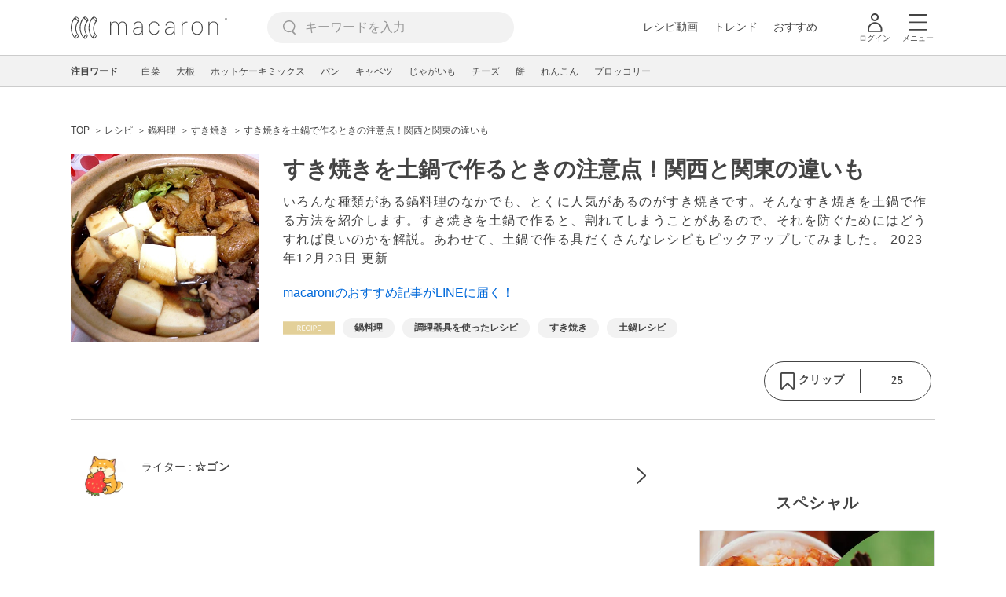

--- FILE ---
content_type: text/html; charset=UTF-8
request_url: https://macaro-ni.jp/62511
body_size: 15753
content:
<!doctype html>
<html lang="ja">
    <head prefix="og: http://ogp.me/ns# fb: http://ogp.me/ns/fb# website: http://ogp.me/ns/website#">
        <title>すき焼きを土鍋で作るときの注意点！関西と関東の違いも - macaroni</title>
        <link rel="preconnect" href="https://cdn.macaro-ni.jp">
<link rel="preconnect" href="https://pagead2.googlesyndication.com">
<link rel="preconnect" href="https://www.googletagmanager.com">
    <link rel="preconnect" href="https://googleads.g.doubleclick.net">

                <meta name="description" content="いろんな種類がある鍋料理のなかでも、とくに人気があるのがすき焼きです。そんなすき焼きを土鍋で作る方法を紹介します。すき焼きを土鍋で作ると、割れてしまうことがあるので、それを防ぐためにはどうすれば良いのかを解説。あわせて、土鍋で作る具だくさんなレシピもピックアップしてみました。">
    <meta name="thumbnail" content="https://cdn.snapdish.co/photo/511e018bdc81fa0abbe9e8a4"/>
    <link rel="canonical" href="https://macaro-ni.jp/62511">
            <link rel="alternate" href="android-app://jp.trustridge.macaroni.app/http/macaro-ni.jp/android/launch/62511"/>

    <script type="text/javascript" language="javascript">
        var vc_pid = "885181680";
    </script>

    
    
                <meta charset="utf-8">
<meta http-equiv="X-UA-Compatible" content="IE=Edge">
    <meta name="robots" content="max-image-preview:large" />
<meta name="viewport" content="width=device-width,initial-scale=1.0,minimum-scale=1.0">

<link title="macaroni [マカロニ]" href="https://macaro-ni.jp/rss/pickup.rss" rel="alternate" type="application/rss+xml">
<link rel="apple-touch-icon" href="https://cdn.macaro-ni.jp/assets/img/top/icon_round.png"/>
<link rel="icon" href="https://cdn.macaro-ni.jp/assets/img/top/favicon.ico">
        
                <link rel="preload" href="https://use.fontawesome.com/releases/v5.8.1/css/all.css" integrity="sha384-50oBUHEmvpQ+1lW4y57PTFmhCaXp0ML5d60M1M7uH2+nqUivzIebhndOJK28anvf" crossorigin="anonymous" onload="this.onload=null;this.rel='stylesheet'" as="style">
<link rel="preload" href="https://maxcdn.bootstrapcdn.com/font-awesome/4.7.0/css/font-awesome.min.css" type="text/css" onload="this.onload=null;this.rel='stylesheet'" as="style">

    <link rel="stylesheet" href="https://cdn.macaro-ni.jp/css/pc/app.css?id=8e7c500374930c8ba6df6f6bff0f2618" type="text/css" media="all" />
        
            <script type="application/ld+json">
    {"@context":"http:\/\/schema.org","@type":"WebSite","about":"macaroni [マカロニ] | 食から暮らしを豊かにするライフスタイルメディア","url":"https:\/\/macaro-ni.jp\/","potentialAction":{"@type":"SearchAction","target":"https:\/\/macaro-ni.jp\/search?q={query}","query-input":"required name=query"}}
</script>


<script type="application/ld+json">{"@context":"https:\/\/schema.org","@type":"Article","name":"すき焼きを土鍋で作るときの注意点！関西と関東の違いも","articleSection":"レシピ","contentLocation":{"@type":"Place","name":"日本"},"copyrightHolder":{"@type":"Organization","name":"株式会社トラストリッジ"},"funder":{"@type":"Organization","name":"株式会社トラストリッジ"},"inLanguage":"ja","copyrightYear":"2026","isAccessibleForFree":"true","keywords":["鍋料理","調理器具を使ったレシピ","すき焼き","土鍋レシピ"],"editor":{"@type":"Person","name":"macaroni編集部"},"author":{"@type":"Person","name":"☆ゴン","brand":"macaroni（マカロニ）","description":"飲食店経営の経験を活かした外食関連の記事、料理のレシピ紹介や豆知識の記事などを得意としています。","image":{"@type":"ImageObject","url":"https:\/\/cdn.macaro-ni.jp\/image\/user\/10\/10750\/tp2Tq8mv2rkC1XeJjefKdW55VEjnGuJur1Oq3cFt.jpg"},"worksFor":"macaroni（マカロニ）","funder":{"@type":"Organization","name":"株式会社トラストリッジ"},"contactPoint":{"@type":"ContactPoint","telephone":"03-6412-8794","email":"info@macaro-ni.jp","contactType":"総合窓口","areaServed":"JP","availableLanguage":"Japanese"},"url":"https:\/\/macaro-ni.jp\/user\/gonzoudes","sameAs":[],"hasCredential":[{"@type":"EducationalOccupationalCredential","credentialCategory":"宅地建物取引士","recognizedBy":{"@type":"Organization","name":"一般社団法人 不動産適正取引推進機構","url":"https:\/\/www.retio.or.jp\/exam\/exam_detail.html"}}]},"datePublished":"2018-08-10 16:08:53","description":"いろんな種類がある鍋料理のなかでも、とくに人気があるのがすき焼きです。そんなすき焼きを土鍋で作る方法を紹介します。すき焼きを土鍋で作ると、割れてしまうことがあるので、それを防ぐためにはどうすれば良いのかを解説。あわせて、土鍋で作る具だくさんなレシピもピックアップしてみました。","headline":"すき焼きを土鍋で作るときの注意点！関西と関東の違いも","image":{"@type":"ImageObject","url":["https:\/\/cdn.snapdish.co\/photo\/5a77c20981fb7e065e9bb7c1","https:\/\/cdn.snapdish.co\/photo\/511e018bdc81fa0abbe9e8a4","https:\/\/cdn.snapdish.co\/photo\/54802117741f8405e4033693"]},"thumbnailUrl":["https:\/\/cdn.snapdish.co\/photo\/511e018bdc81fa0abbe9e8a4?p=1x1","https:\/\/cdn.snapdish.co\/photo\/511e018bdc81fa0abbe9e8a4?p=4x3","https:\/\/cdn.snapdish.co\/photo\/511e018bdc81fa0abbe9e8a4?p=16x9"],"publisherImprint":{"@type":"Organization","name":"macaroni（マカロニ）","logo":{"@type":"ImageObject","url":"https:\/\/cdn.macaro-ni.jp\/assets\/img\/v2\/pc_logo_black_215_35.png"}},"publisher":{"@type":"Organization","name":"株式会社トラストリッジ","logo":{"@type":"ImageObject","url":"https:\/\/cdn.macaro-ni.jp\/assets\/img\/trustridge_logo.png"}},"dateModified":"2025-04-07T20:39:03.000000Z","mainEntityOfPage":"https:\/\/macaro-ni.jp\/62511"}</script>

<script type="application/ld+json">
{"@context":"https:\/\/schema.org","@type":"BreadcrumbList","itemListElement":[{"@type":"ListItem","position":1,"name":"レシピ","item":"https:\/\/macaro-ni.jp\/category\/recipe"},{"@type":"ListItem","position":2,"name":"鍋料理","item":"https:\/\/macaro-ni.jp\/tag\/recipes\/2448"},{"@type":"ListItem","position":3,"name":"すき焼き","item":"https:\/\/macaro-ni.jp\/tag\/recipes\/2454"},{"@type":"ListItem","position":4,"name":"すき焼きを土鍋で作るときの注意点！関西と関東の違いも"}]}
</script>




<script type="application/ld+json">
{"@context":"https:\/\/schema.org","@type":"Recipe","name":"すき焼きを土鍋で作るときの注意点！関西と関東の違いも","image":["https:\/\/cdn.snapdish.co\/photo\/511e018bdc81fa0abbe9e8a4","https:\/\/cdn.snapdish.co\/photo\/511e018bdc81fa0abbe9e8a4","https:\/\/cdn.snapdish.co\/photo\/511e018bdc81fa0abbe9e8a4"],"author":{"@type":"Person","name":"☆ゴン","brand":"macaroni（マカロニ）","description":"飲食店経営の経験を活かした外食関連の記事、料理のレシピ紹介や豆知識の記事などを得意としています。","image":{"@type":"ImageObject","url":"https:\/\/cdn.macaro-ni.jp\/image\/user\/10\/10750\/tp2Tq8mv2rkC1XeJjefKdW55VEjnGuJur1Oq3cFt.jpg"},"worksFor":"macaroni（マカロニ）","funder":{"@type":"Organization","name":"株式会社トラストリッジ"},"contactPoint":{"@type":"ContactPoint","telephone":"03-6412-8794","email":"info@macaro-ni.jp","contactType":"総合窓口","areaServed":"JP","availableLanguage":"Japanese"},"url":"https:\/\/macaro-ni.jp\/user\/gonzoudes","sameAs":[],"hasCredential":[{"@type":"EducationalOccupationalCredential","credentialCategory":"宅地建物取引士","recognizedBy":{"@type":"Organization","name":"一般社団法人 不動産適正取引推進機構","url":"https:\/\/www.retio.or.jp\/exam\/exam_detail.html"}}]},"datePublished":"2018-08-10T16:08:53+09:00","dateModified":"2023-12-23T13:47:28+09:00","keywords":"すき焼き, 土鍋レシピ","description":"いろんな種類がある鍋料理のなかでも、とくに人気があるのがすき焼きです。そんなすき焼きを土鍋で作る方法を紹介します。すき焼きを土鍋で作ると、割れてしまうことがあるので、それを防ぐためにはどうすれば良いのかを解説。あわせて、土鍋で作る具だくさんなレシピもピックアップしてみました。","recipeCategory":"鍋料理, 調理器具を使ったレシピ","recipeCuisine":"日本","interactionStatistic":[{"@type":"InteractionCounter","interactionType":{"@type":"LikeAction"},"userInteractionCount":25}]}
</script>

            <meta name="twitter:card" content="summary_large_image">
    <meta name="twitter:site" content="@macaroni_news">
    <meta name="twitter:title" content="すき焼きを土鍋で作るときの注意点！関西と関東の違いも - macaroni">
    <meta name="twitter:description" content="いろんな種類がある鍋料理のなかでも、とくに人気があるのがすき焼きです。そんなすき焼きを土鍋で作る方法を紹介します。すき焼きを土鍋で作ると、割れてしまうことがあるので、それを防ぐためにはどうすれば良いのかを解説。あわせて、土鍋で作る具だくさんなレシピもピックアップしてみました。">
    <meta name="twitter:image" content="https://cdn.snapdish.co/photo/511e018bdc81fa0abbe9e8a4">
    <meta property="og:locale" content="ja_JP">
    <meta property="og:title" content="すき焼きを土鍋で作るときの注意点！関西と関東の違いも - macaroni">
    <meta property="og:type" content="article">
            <meta property="og:image" content="https://cdn.snapdish.co/photo/511e018bdc81fa0abbe9e8a4">
            <meta property="og:image" content="https://cdn.snapdish.co/photo/5a77c20981fb7e065e9bb7c1">
            <meta property="og:image" content="https://cdn.snapdish.co/photo/511e018bdc81fa0abbe9e8a4">
            <meta property="og:image" content="https://cdn.snapdish.co/photo/54802117741f8405e4033693">
        <meta property="og:url" content="https://macaro-ni.jp/62511">
    <meta property="og:description" content="いろんな種類がある鍋料理のなかでも、とくに人気があるのがすき焼きです。そんなすき焼きを土鍋で作る方法を紹介します。すき焼きを土鍋で作ると、割れてしまうことがあるので、それを防ぐためにはどうすれば良いのかを解説。あわせて、土鍋で作る具だくさんなレシピもピックアップしてみました。">
    <meta property="og:site_name" content="macaroni [マカロニ]">
            <meta property="fb:pages" content="655800347811781" />
<meta property="fb:app_id" content="1385631188326032">
<meta property="og:locale" content="ja_JP">



        
                <meta name="google-site-verification" content="saZ5TzkpiWbKncaD59bFWjg5O4k9zq4FYyHj6Rwj7_4" />


<script>
    (async function() {
        try {
            
            const response = await fetch('/api/users/id', {
                method: 'GET',
                credentials: 'include',
                headers: {
                    'X-Requested-With': 'XMLHttpRequest',
                    'Accept': 'application/json'
                }
            });

            if (response.ok) {
                const data = await response.json();
                window.dataLayer = window.dataLayer || [];
                window.dataLayer.push({
                    'user_id': data.user_id,
                    'event': 'gtm.set_user_id'
                });
            }
        } catch (error) {
            console.error('ユーザーID取得apiの実行に失敗');
        } finally {
            
            (function(w,d,s,l,i){w[l]=w[l]||[];w[l].push({'gtm.start':
                new Date().getTime(),event:'gtm.js'});var f=d.getElementsByTagName(s)[0],
                j=d.createElement(s),dl=l!='dataLayer'?'&l='+l:'';j.async=true;j.src=
                'https://www.googletagmanager.com/gtm.js?id='+i+dl;f.parentNode.insertBefore(j,f);
            })(window,document,'script','dataLayer','GTM-5W8H9MR');
        }
    })();
</script>

<meta name="format-detection" content="telephone=no">



    
    
    <meta name="p:domain_verify" content="a55e853810e2afd5944437594a6adb5b"/>
        
        
        <script async="async" src="https://securepubads.g.doubleclick.net/tag/js/gpt.js"></script>
    <script>
        window.googletag = window.googletag || {cmd: []};
        var google_interstitial_slot;
        googletag.cmd.push(function() {
            google_interstitial_slot = googletag.defineOutOfPageSlot("/146460235/M_PC_ART_Interstitial", googletag.enums.OutOfPageFormat.INTERSTITIAL);
            if (google_interstitial_slot) {
                google_interstitial_slot.addService(googletag.pubads());
            }
            googletag.pubads().enableSingleRequest();
            googletag.enableServices();
            googletag.display(google_interstitial_slot);
        });
    </script>

    
    <script>
        window.gnshbrequest = window.gnshbrequest || {cmd:[]};
        window.gnshbrequest.cmd.push(function(){
            window.gnshbrequest.forceInternalRequest();
        });
    </script>
    <script async src="https://securepubads.g.doubleclick.net/tag/js/gpt.js"></script>
    <script async src="https://cpt.geniee.jp/hb/v1/219635/1438/wrapper.min.js"></script>

    
    <script type="text/javascript">
        window.googletag = window.googletag || {cmd: []};
        googletag.cmd.push(function () {
            
            googletag.defineSlot('/146460235/PC_ALL_1stRec', [[1, 1], [300, 250], 'fluid'], 'div-gpt-ad-00001-0').addService(googletag.pubads());
            googletag.defineSlot('/146460235/PC_ALL_2ndRec', [[300, 250], 'fluid'], 'div-gpt-ad-00002-0').addService(googletag.pubads());
            googletag.defineSlot('/146460235/PC_ART_3rdRec', [[1, 1], [300, 250], 'fluid'], 'div-gpt-ad-00003-0').addService(googletag.pubads());
            googletag.defineSlot('/146460235/PC_ART_4thRec', [[1, 1], [300, 250], [300, 600], 'fluid'], 'div-gpt-ad-00004-0').addService(googletag.pubads());
            googletag.defineSlot('/146460235/PC_ART_Overlay', [[1, 1], [728, 90]], 'div-gpt-ad-00050-0').addService(googletag.pubads());
            googletag.defineSlot('/146460235/M_PC_ALL_2ndRec2', [[1, 1], [300, 250], 'fluid'], 'div-gpt-ad-00002-2-0').addService(googletag.pubads());
            googletag.defineSlot('/146460235/PC_ALL_2ndRec3', [[1, 1], [300, 250], 'fluid'], 'div-gpt-ad-00002-3-0').addService(googletag.pubads());
            googletag.defineSlot('/146460235/PC_ART_LeftRec', [[300, 250], [336, 280], 'fluid'], 'div-gpt-ad-00021-0').addService(googletag.pubads());
            googletag.defineSlot('/146460235/PC_ART_RightRec', [[300, 250], [336, 280], 'fluid'], 'div-gpt-ad-00022-0').addService(googletag.pubads());

                            
                googletag.defineSlot('/146460235/PC_ART_Billboard', [[1, 1], [728, 90], [970, 90], [970, 250], 'fluid'], 'div-gpt-ad-00010-0').addService(googletag.pubads());
                                    googletag.defineSlot('/146460235/PC_ART_InLeftRec', [[300, 250], [336, 280], 'fluid'], 'div-gpt-ad-00011-0').addService(googletag.pubads());
                    googletag.defineSlot('/146460235/PC_ART_InRightRec', [[300, 250], [336, 280], 'fluid'], 'div-gpt-ad-00012-0').addService(googletag.pubads());
                                                    googletag.defineSlot('/146460235/PC_ART_In2LeftRec', [[300, 250], [336, 280], 'fluid'], 'div-gpt-ad-00013-0').addService(googletag.pubads());
                    googletag.defineSlot('/146460235/PC_ART_In2RightRec', [[300, 250], [336, 280], 'fluid'], 'div-gpt-ad-00014-0').addService(googletag.pubads());
                            
            googletag.pubads().enableSingleRequest();
            googletag.pubads().collapseEmptyDivs();
            googletag.enableServices();
        });
    </script>

    


    
            <script type="text/javascript">
            window._taboola = window._taboola || [];
            _taboola.push({article:'auto'});
            !function (e, f, u, i) {
                if (!document.getElementById(i)){
                    e.async = 1;
                    e.src = u;
                    e.id = i;
                    f.parentNode.insertBefore(e, f);
                }
            }(document.createElement('script'),
                document.getElementsByTagName('script')[0],
                '//cdn.taboola.com/libtrc/macaroni/loader.js',
                'tb_loader_script');
            if(window.performance && typeof window.performance.mark == 'function')
            {window.performance.mark('tbl_ic');}
        </script>
    
    </head>
    <body>
                    <noscript><iframe src="https://www.googletagmanager.com/ns.html?id=GTM-5W8H9MR"
height="0" width="0" style="display:none;visibility:hidden"></iframe></noscript>


<script type="text/javascript">
    service_domain = "macaro-ni.jp";
</script>

    
    <div id="fb-root"></div>
                <div class="l-wrapper">
            <header class="globalHeader" id="js-globalHeader">
    
    <div class="drawerMenu">
    <input class="drawerMenu__drawerMenuCheckbox" id="drawerMenuCheckbox" type="checkbox">
    <label class="drawerMenu__overlay" for="drawerMenuCheckbox"></label>

    <div class="drawerMenu__inner">
        <label class="drawerMenu__closeAction" for="drawerMenuCheckbox">
            <div class="drawerMenu__closeButton"></div>
            <p class="drawerMenu__closeText">閉じる</p>
        </label>
        <ul class="drawerMenu__itemWrapper">
            <li class="drawerMenu__item">
                <a href="/trend" class="drawerMenu__link ga_inside_link">
                    <img
                        src="https://cdn.macaro-ni.jp/assets/img/v4/trend.svg"
                        class="drawerMenu__icon"
                        loading="lazy"
                        alt=""
                    >
                    <p class="drawerMenu__text">トレンドニュース</p>
                </a>
            </li>
                            <li class="drawerMenu__item">
                    <a href="/category/recipe" class="drawerMenu__link ga_category">
                        <img
                            src="https://cdn.macaro-ni.jp/assets/img/v4/recipe.svg"
                            class="drawerMenu__icon"
                            loading="lazy"
                            alt=""
                        >
                        <p class="drawerMenu__text">レシピ</p>
                    </a>
                </li>
                
                                    <li class="drawerMenu__item">
                        <a class="drawerMenu__link ga_inside_link" href="/movie">
                            <img
                                src="https://cdn.macaro-ni.jp/assets/img/v4/movie.svg"
                                class="drawerMenu__icon"
                                loading="lazy"
                                alt=""
                            >
                            <p class="drawerMenu__text">レシピ動画</p>
                        </a>
                    </li>
                                            <li class="drawerMenu__item">
                    <a href="/category/gourmet" class="drawerMenu__link ga_category">
                        <img
                            src="https://cdn.macaro-ni.jp/assets/img/v4/gourmet.svg"
                            class="drawerMenu__icon"
                            loading="lazy"
                            alt=""
                        >
                        <p class="drawerMenu__text">おでかけ</p>
                    </a>
                </li>
                
                                            <li class="drawerMenu__item">
                    <a href="/category/living" class="drawerMenu__link ga_category">
                        <img
                            src="https://cdn.macaro-ni.jp/assets/img/v4/living.svg"
                            class="drawerMenu__icon"
                            loading="lazy"
                            alt=""
                        >
                        <p class="drawerMenu__text">暮らし</p>
                    </a>
                </li>
                
                                            <li class="drawerMenu__item">
                    <a href="/category/health" class="drawerMenu__link ga_category">
                        <img
                            src="https://cdn.macaro-ni.jp/assets/img/v4/health.svg"
                            class="drawerMenu__icon"
                            loading="lazy"
                            alt=""
                        >
                        <p class="drawerMenu__text">ヘルス&amp;ビューティー</p>
                    </a>
                </li>
                
                                            <li class="drawerMenu__item">
                    <a href="/category/food" class="drawerMenu__link ga_category">
                        <img
                            src="https://cdn.macaro-ni.jp/assets/img/v4/food.svg"
                            class="drawerMenu__icon"
                            loading="lazy"
                            alt=""
                        >
                        <p class="drawerMenu__text">フード&amp;ドリンク</p>
                    </a>
                </li>
                
                                        <li class="drawerMenu__item">
                <a href="/topics" class="drawerMenu__link ga_inside_link">
                    <img
                        src="https://cdn.macaro-ni.jp/assets/img/v4/topics.svg"
                        class="drawerMenu__icon"
                        loading="lazy"
                        alt=""
                    >
                    <p class="drawerMenu__text">特集</p>
                </a>
            </li>
            <li class="drawerMenu__item">
                <a href="/serialize" class="drawerMenu__link ga_inside_link">
                    <img
                        src="https://cdn.macaro-ni.jp/assets/img/v4/serialize.svg"
                        class="drawerMenu__icon"
                        loading="lazy"
                        alt=""
                    >
                    <p class="drawerMenu__text">連載</p>
                </a>
            </li>
            <li class="drawerMenu__item">
                <a href="/mate" class="drawerMenu__link ga_inside_link">
                    <img
                        src="https://cdn.macaro-ni.jp/assets/img/v4/mate.svg"
                        class="drawerMenu__icon"
                        loading="lazy"
                        alt=""
                    />
                    <p class="drawerMenu__text">マカロニメイト</p>
                </a>
            </li>
            <li class="drawerMenu__item">
                <a href="https://ranking.macaro-ni.jp/votes/voting?utm_source=media&utm_medium=macaroni" class="drawerMenu__link">
                    <img
                        src="https://cdn.macaro-ni.jp/assets/img/v4/ranking.svg"
                        class="drawerMenu__icon"
                        loading="lazy"
                        alt=""
                    />
                    <p class="drawerMenu__text">人気投票に参加</p>
                </a>
            </li>
        </ul>
        <div class="drawerMenu__linkWrapper">
                            <a class="drawerMenu__link ga_inside_link" href="/login">ログイン</a>
                                    <img
                src="https://cdn.macaro-ni.jp/assets/img/v4/login_white.svg"
                class="drawerMenu__linkIcon"
                loading="lazy"
                alt=""
            >
        </div>
        <div class="drawerMenu__infoSnsWrapper">
            <a class="drawerMenu__infoSnsIconList ga_outside_link" href="https://twitter.com/macaroni_news" target="_blank">
                <img class="drawerMenu__infoSnsIcon" src="https://cdn.macaro-ni.jp/assets/img/v4/x.svg" alt="X" loading="lazy">
            </a>
            <a class="drawerMenu__infoSnsIconList ga_outside_link" href="https://www.facebook.com/macaroni.jp/" target="_blank">
                <img class="drawerMenu__infoSnsIcon" src="https://cdn.macaro-ni.jp/assets/img/v4/facebook.svg" alt="Facebook" loading="lazy">
            </a>
            <a class="drawerMenu__infoSnsIconList ga_outside_link" href="https://www.instagram.com/macaroni_news/" target="_blank">
                <img class="drawerMenu__infoSnsIcon" src="https://cdn.macaro-ni.jp/assets/img/v4/instagram.png" alt="Instagram" loading="lazy">
            </a>
            <a class="drawerMenu__infoSnsIconList ga_outside_link" href="https://www.youtube.com/channel/UC6vzXCyUFiz0wMF6aIe7Isg" target="_blank">
                <img class="drawerMenu__infoSnsIcon" src="https://cdn.macaro-ni.jp/assets/img/v4/youtube.png" alt="YouTube" loading="lazy">
            </a>
        </div>
    </div>
</div>

    <div class="globalHeader__inner">
        <div class="globalHeader__logoWrapper">
            <a class="globalHeader__logoText ga_inside_link" href="/">
                <img class="globalHeader__logoText" src="https://cdn.macaro-ni.jp/assets/img/v4/header_logo.svg" alt="マカロニ">
            </a>
        </div>
        <section class="searchMenu">
    <input class="searchMenu__searchMenuCheckbox" id="searchMenuCheckbox" type="checkbox">
    <div class="searchMenu__inner">

        <div class="searchMenu__formWrapper">
            <div class="searchMenu__searchFormWrapper">
                <form action="/search" method="get" id="searchForm" class="searchMenu__form">
                                            <input type="text" class="searchMenu__formInput" id="searchFormKeywordInput" name="q" placeholder="キーワードを入力" autocomplete="off">
                                        <img
                        src="https://cdn.macaro-ni.jp/assets/img/v4/cross.svg"
                        alt=""
                        id="searchKeywordDelete"
                        class="searchMenu__keywordDeleteIcon"
                        loading="lazy"
                    />
                </form>
            </div>
        </div>
        <div class="searchMenu__keywordWrapper">
            <div id="suggestWrapper" class="searchMenu__suggestWrapper"></div>
            <span class="searchMenu__keywordTitle">人気のキーワード</span>
            <ul class="searchMenu__keywordListWrapper">
                                                            <li class="searchMenu__keywordList">
                            <a href="/tag/recipes/4670" class="searchMenu__keywordLink ga_inside_link">簡単レシピ</a>
                        </li>
                                                                                <li class="searchMenu__keywordList">
                            <a href="/tag/recipes/3028" class="searchMenu__keywordLink ga_inside_link">野菜</a>
                        </li>
                                                                                <li class="searchMenu__keywordList">
                            <a href="/tag/1933" class="searchMenu__keywordLink ga_inside_link">macaroniクリエイターズ</a>
                        </li>
                                                                                <li class="searchMenu__keywordList">
                            <a href="/tag/recipes/2775" class="searchMenu__keywordLink ga_inside_link">煮物</a>
                        </li>
                                                                                <li class="searchMenu__keywordList">
                            <a href="/tag/recipes/2099" class="searchMenu__keywordLink ga_inside_link">麺料理</a>
                        </li>
                                                                                <li class="searchMenu__keywordList">
                            <a href="/tag/recipes/4661" class="searchMenu__keywordLink ga_inside_link">作り置き</a>
                        </li>
                                                                                <li class="searchMenu__keywordList">
                            <a href="/tag/recipes/2302" class="searchMenu__keywordLink ga_inside_link">野菜料理</a>
                        </li>
                                                                                <li class="searchMenu__keywordList">
                            <a href="/tag/5468" class="searchMenu__keywordLink ga_inside_link">下ごしらえ・下処理</a>
                        </li>
                                                                                <li class="searchMenu__keywordList">
                            <a href="/tag/recipes/2157" class="searchMenu__keywordLink ga_inside_link">肉料理</a>
                        </li>
                                                </ul>
        </div>
    </div>
    <label class="searchMenu__overlay" for="searchMenuCheckbox"></label>
</section>

        <div class="globalHeader__searchFormWrapper">
            <form action="/search" method="get" id="searchForm" class="globalHeader__form">
                                   <input type="text" readonly="readonly" class="globalHeader__formInput" id="toggleSearchFormView" name="q" placeholder="キーワードを入力" autocomplete="off">
                            </form>
        </div>
        <div class="globalHeader__menuWrapper">
            <div class="globalHeader__menuListWrapper">
                <div class="globalHeader__menuList">
                    <a class="globalHeader__menuLink ga_inside_link" href="/movie">レシピ動画</a>
                </div>
                <div class="globalHeader__menuList">
                    <a class="globalHeader__menuLink ga_inside_link" href="/trend">トレンド</a>
                </div>
                <div class="globalHeader__menuList">
                    <a class="globalHeader__menuLink ga_inside_link" href="/topics">おすすめ</a>
                </div>
            </div>
            <div class="globalHeader__actionWrapper">
                
                                    <div class="globalHeader__iconList">
                        <a href="/login" class="ga_inside_link">
                            <span class="globalHeader__iconWrapper">
                                <img class="globalHeader__icon" src="https://cdn.macaro-ni.jp/assets/img/v4/login.svg" alt="">
                            </span>
                            <span class="globalHeader__iconDescription">ログイン</span>
                        </a>
                    </div>
                                                <div class="globalHeader__iconList">
                    <label for="drawerMenuCheckbox" class="globalHeader__drawerCheckboxLabel">
                        <span class="globalHeader__iconWrapper">
                            <img class="globalHeader__icon" src="https://cdn.macaro-ni.jp/assets/img/v4/menu.svg" alt="">
                        </span>
                        <span class="globalHeader__iconDescription">メニュー</span>
                    </label>
                </div>
            </div>
        </div>
    </div>
</header>
            <div class="featuredTag">
    <div class="featuredTag__wrapper">
        <div class="featuredTag__label">注目ワード</div>
        <div id="featuredTagList" class="featuredTag__tagWrapper">
            
        </div>
    </div>
</div>
            <div class="l-contentsHeader">
                    <aside class="ad-billboard">
        <div id='div-gpt-ad-00010-0'>
            <script>
                googletag.cmd.push(function() { googletag.display('div-gpt-ad-00010-0'); });
            </script>
        </div>
    </aside>
                
                                    <div class="articleHeader">
                                <section class="breadcrumb--article">
            
        <ol class="breadcrumb__items">
                            <li class="breadcrumb__item breadcrumb__tagView">
                                            <a href="/" class="breadcrumb__link ga_inside_link">
                            <span class="breadcrumb__text">TOP</span>
                        </a>
                                    </li>
                            <li class="breadcrumb__item breadcrumb__tagView">
                                            <a href="/category/recipe" class="breadcrumb__link ga_inside_link">
                            <span class="breadcrumb__text">レシピ</span>
                        </a>
                                    </li>
                            <li class="breadcrumb__item breadcrumb__tagView">
                                            <a href="/tag/recipes/2448" class="breadcrumb__link ga_inside_link">
                            <span class="breadcrumb__text">鍋料理</span>
                        </a>
                                    </li>
                            <li class="breadcrumb__item breadcrumb__tagView">
                                            <a href="/tag/recipes/2454" class="breadcrumb__link ga_inside_link">
                            <span class="breadcrumb__text">すき焼き</span>
                        </a>
                                    </li>
                            <li class="breadcrumb__item breadcrumb__tagView">
                                            <div class="breadcrumb__link">
                            <span class="breadcrumb__text">すき焼きを土鍋で作るときの注意点！関西と関東の違いも</span>
                        </div>
                                    </li>
                    </ol>
    </section>
                                <div class="articleInfo">
    
    
    <div class="articleInfo__info">
                    <div class="articleInfo__thumbnailWrapper">
                <img
                    class="articleInfo__thumbnail"
                    src="https://cdn.snapdish.co/photo/511e018bdc81fa0abbe9e8a4"
                    alt=""
                />
            </div>
                <div class="articleInfo__descriptionWrapper">
            <h1 class="articleInfo__title">すき焼きを土鍋で作るときの注意点！関西と関東の違いも</h1>
            <p class="articleInfo__description">いろんな種類がある鍋料理のなかでも、とくに人気があるのがすき焼きです。そんなすき焼きを土鍋で作る方法を紹介します。すき焼きを土鍋で作ると、割れてしまうことがあるので、それを防ぐためにはどうすれば良いのかを解説。あわせて、土鍋で作る具だくさんなレシピもピックアップしてみました。
                <span>2023年12月23日 更新</span>
            </p>
                            <a class="articleInfo__descriptionPromotion" href="https://line.me/R/ti/p/%40oa-macaroni">macaroniのおすすめ記事がLINEに届く！</a>
                        <div class="articleInfo__otherWrapper">
                
                                <div class="articleInfo__tagAndDateWrapper">
                    <div class="articleInfo__tagWrapper">
                        <a
                            class="articleInfo__categoryName"
                            href="/category/recipe"
                            aria-label="レシピカテゴリーの記事一覧へ"
                        >
                                                            <img
                                    src="https://cdn.macaro-ni.jp/assets/img/category/recipe.svg"
                                    alt=""
                                    class="articleInfo__categoryIcon"
                                >
                                                    </a>
                                                    <a href="/tag/recipes/2448" class="articleInfo__tagLink">
                                <span class="articleInfo__tag">鍋料理</span>
                            </a>
                                                    <a href="/tag/recipes/4749" class="articleInfo__tagLink">
                                <span class="articleInfo__tag">調理器具を使ったレシピ</span>
                            </a>
                                                    <a href="/tag/recipes/2454" class="articleInfo__tagLink">
                                <span class="articleInfo__tag">すき焼き</span>
                            </a>
                                                    <a href="/tag/recipes/4761" class="articleInfo__tagLink">
                                <span class="articleInfo__tag">土鍋レシピ</span>
                            </a>
                                            </div>
                </div>
            </div>

            <div class="articleInfo__clipSection">
                <div class="articleInfo__videoInfoWrapper">
                    
                    
                    
                    
                                    </div>
                <div class="serviceButtons">
            <div class="serviceButtons__clipWrapper" id="fav_area">
            <div
                id="pc_summary_like"
                class="serviceButtons__clip"
                data-delay_login="pc_summary_like"
                data-delay_login_param="summary_id:62511"
                data-color="#E3D099"
                data-is-login=""
                data-login-url="https://macaro-ni.jp/login"
            >
                <a id="like_bt" class="serviceButtons__clipLink">
                    <span class="serviceButtons__clipButton clip_button " style="background-color: #fff" data-color="#E3D099">
                        <div class="serviceButtons__clipImageWrapper">
                            <img
                                class="serviceButtons__clipImage clip_image"
                                src="https://cdn.macaro-ni.jp/assets/img/v4/clip.png"
                                alt=""
                            />
                            <span class="serviceButtons__clipText">クリップ</span>
                        </div>
                        <span class="serviceButtons__clipDelimiter"></span>
                        <span class="serviceButtons__clipCount">25</span>
                    </span>
                </a>
            </div>
        </div>
    </div>
            </div>
        </div>
    </div>
</div>


                        </div>
                            </div>
            <div class="l-contentsWrapper">
                <main role="main" class="l-main">
                    <article class="l-article">
                            
    
    <section
            class="articleShow"
            data-article-id="62511"
            data-video-url=""
    >
        
        
        
        
        
                    <div class="articleShow__info">
                <div class="articleShow__border"></div>
                <div class="articleShow__writer">
                    <div class="articleShow__writerLeft">
                        <img
                            class="articleShow__writerImage"
                            src="https://cdn.macaro-ni.jp/image/user/10/10750/tp2Tq8mv2rkC1XeJjefKdW55VEjnGuJur1Oq3cFt.jpg?p=mini"
                            alt=""
                        />
                    </div>
                    <div class="articleShow__writerRight">
                        <p class="articleShow__writerText">ライター : <span class="articleShow__writerName">☆ゴン</span></p>
                        <p class="articleShow__writerPosition"></p>
                        <img
                            src="https://cdn.macaro-ni.jp/assets/img/v4/writerLink.svg"
                            class="articleShow__writerImageIcon"
                            loading="lazy"
                            alt=""
                        />
                    </div>
                    <a
                        class="ga_inside_link articleShow__writerNameLink"
                        href="/user/gonzoudes"
                        aria-label="☆ゴンのプロフィールへ"
                    ></a>
                </div>
                            </div>
        
                    <div id="nativeAd_pc_underWriter" class="articleShow__nativeAd">
                <script>
                    document.addEventListener('DOMContentLoaded', function () {
                        window.nativeAdApiResult === null ? window.targetNativeAdUnitQueueList.push('nativeAd_pc_underWriter') : window.embedNativeAd('nativeAd_pc_underWriter');
                    });
                </script>
            </div>
        
                    <div class="articleShow__headLine">
                <div class="articleShow__headLineTitleWrapper">
                    <h2 class="articleShow__headLineTitle">目次</h2>
                    <div class="articleShow__headLineToggle headLineToggle">
                        <span class="articleShow__headLineToggleText" data-is-open="true">小見出しも全て表示</span>
                        <span class="articleShow__headLineToggleText" data-is-open="false">閉じる</span>
                        <img
                            src="https://cdn.macaro-ni.jp/assets/img/gray_arrow_icon_right.png"
                            class="articleShow__headLineToggleIcon"
                            alt=""
                            width="8"
                            height="12"
                            loading="lazy"
                            data-is-open="false"
                        >
                    </div>
                </div>
                <nav class="articleShow__headingListItemsWrapper">
                    <ul class="articleShow__headingListItems">
                                                    <li class="articleShow__headingListItem--large">
                                <div class="articleShow__headingListItemRow">
                                    <div class="articleShow__headingListItemDot--large"></div>
                                    <div data-to="heading-2875218"
                                        onclick="ga('send', {hitType:'event', eventCategory:'AgendaClick', eventAction: location.pathname, eventLabel: 'heading-2875218'});">
                                        <a class="articleShow__headingListLink ga_inside_link"
                                            href="/62511#heading-2875218">
                                                <p class="articleShow__headingListTitle">すき焼きは土鍋でも大丈夫？</p>
                                        </a>
                                    </div>
                                </div>
                                                            </li>
                                                    <li class="articleShow__headingListItem--large">
                                <div class="articleShow__headingListItemRow">
                                    <div class="articleShow__headingListItemDot--large"></div>
                                    <div data-to="heading-2875219"
                                        onclick="ga('send', {hitType:'event', eventCategory:'AgendaClick', eventAction: location.pathname, eventLabel: 'heading-2875219'});">
                                        <a class="articleShow__headingListLink ga_inside_link"
                                            href="/62511#heading-2875219">
                                                <p class="articleShow__headingListTitle">関西風と関東風すき焼きの違い</p>
                                        </a>
                                    </div>
                                </div>
                                                                    <ul class="articleShow__headingListItems">
                                                                                    <li class="articleShow__headingListItem--medium" data-is-open="false">
                                                <div class="articleShow__headingListItemRow">
                                                    <div class="articleShow__headingListItemDot--medium"></div>
                                                    <div data-to="heading-2875220"
                                                        onclick="ga('send', {hitType:'event', eventCategory:'AgendaClick', eventAction: location.pathname, eventLabel: 'heading-2875220'});">
                                                        <a class="articleShow__headingListLink ga_inside_link"
                                                            href="/62511#heading-2875220">
                                                                <p class="articleShow__headingListTitle">【関西風】すき焼きの作り方</p>
                                                        </a>
                                                    </div>
                                                </div>
                                            </li>
                                                                                    <li class="articleShow__headingListItem--medium" data-is-open="false">
                                                <div class="articleShow__headingListItemRow">
                                                    <div class="articleShow__headingListItemDot--medium"></div>
                                                    <div data-to="heading-2875221"
                                                        onclick="ga('send', {hitType:'event', eventCategory:'AgendaClick', eventAction: location.pathname, eventLabel: 'heading-2875221'});">
                                                        <a class="articleShow__headingListLink ga_inside_link"
                                                            href="/62511#heading-2875221">
                                                                <p class="articleShow__headingListTitle">【関東風】すき焼きの作り方</p>
                                                        </a>
                                                    </div>
                                                </div>
                                            </li>
                                                                            </ul>
                                                            </li>
                                                    <li class="articleShow__headingListItem--large">
                                <div class="articleShow__headingListItemRow">
                                    <div class="articleShow__headingListItemDot--large"></div>
                                    <div data-to="heading-2875222"
                                        onclick="ga('send', {hitType:'event', eventCategory:'AgendaClick', eventAction: location.pathname, eventLabel: 'heading-2875222'});">
                                        <a class="articleShow__headingListLink ga_inside_link"
                                            href="/62511#heading-2875222">
                                                <p class="articleShow__headingListTitle">土鍋を使うすき焼きの作り方</p>
                                        </a>
                                    </div>
                                </div>
                                                            </li>
                                                    <li class="articleShow__headingListItem--large">
                                <div class="articleShow__headingListItemRow">
                                    <div class="articleShow__headingListItemDot--large"></div>
                                    <div data-to="heading-2875223"
                                        onclick="ga('send', {hitType:'event', eventCategory:'AgendaClick', eventAction: location.pathname, eventLabel: 'heading-2875223'});">
                                        <a class="articleShow__headingListLink ga_inside_link"
                                            href="/62511#heading-2875223">
                                                <p class="articleShow__headingListTitle">土鍋を上手に使えばすき焼きも楽しめる♪</p>
                                        </a>
                                    </div>
                                </div>
                                                            </li>
                                            </ul>
                </nav>
            </div>
        
        <div class="articleShow__body">
            
            
            
            
            
                            <div class="articleShow__contents">
                                                <div
    class="articleShow__contentsHeading"
    data-content-id="heading-2875218"
>
                                <h2 class="articleShow__contentsHeading--large" id="heading-2875218">すき焼きは土鍋でも大丈夫？</h2>
                        </div>
                                            </div>
                            <div class="articleShow__contents">
                                                <div
    class="articleShow__contentsImage"
    id="image2675915"
    data-content-id="image-2675915"
>
            <div class="articleShow__contentsImageArea clearfix">
    <div class="articleShow__contentsImageEmbedSnapdish" id="sd-did-5a77c20981fb7e065e9bb7c1"><div class="sd-embed" id="sd-did-5a77c20981fb7e065e9bb7c1"></div><script>var sd_obj={width:600,did:"5a77c20981fb7e065e9bb7c1"};</script><script src="//s3-ap-northeast-1.amazonaws.com/snpd-tokyo-network/assets/js/dish2.js"></script></div>
            <div class="articleShow__contentsImageQuoteWrapper">
            <a class="articleShow__contentsImageQuoteUrl ga_outside_link ga_page_external_link"
               href="https://snapdish.co/d/bbO0Oa" target="_blank" rel="noopener" id="2675915">
                出典：snapdish.co
            </a>
        </div>
        <div class="articleShow__contentsImageTextWrapper">
                    </div>
</div>
    </div>
                                            </div>
                            <div class="articleShow__contents">
                                                <div
    class="articleShow__contentsText"
    data-content-id="text-2950946"
>
    <div class="articleShow__contentsTextBody text-font-mid color-black">みなさんはすき焼きを作るとき、本格的に鉄鍋を使いますか？熱伝導率が高い鉄製の鍋は、すき焼きをするのに適した道具です。しかし、ひとり暮らしの人やすき焼きをする頻度が少ない家庭では、持っていない場合が多いはず。<br><br>そんなときに使えるのが、ほかの鍋料理を作るときに利用する土鍋です。ごはんを炊いたり、ひとり鍋用として持っていたりしますよね。<br><br>では、土鍋を使ってすき焼きを作ることはできるのでしょうか？結論から言うと「可能」ですが、やり方によっては土鍋が割れてしまうことも！この記事では、土鍋で作るすき焼きの正しい作り方、そして注意点を紹介します。</div>
    </div>
                                            </div>
                            <div class="articleShow__contents">
                                                <div
    class="articleShow__contentsHeading"
    data-content-id="heading-2875219"
>
                                <h2 class="articleShow__contentsHeading--large" id="heading-2875219">関西風と関東風すき焼きの違い</h2>
                        </div>
                                            </div>
                            <div class="articleShow__contents">
                                                <div
    class="articleShow__contentsImage"
    id="image2675916"
    data-content-id="image-2675916"
>
            <div class="articleShow__contentsImageArea clearfix">
    <div class="articleShow__contentsImageEmbedSnapdish" id="sd-did-511e018bdc81fa0abbe9e8a4"><div class="sd-embed" id="sd-did-511e018bdc81fa0abbe9e8a4"></div><script>var sd_obj={width:600,did:"511e018bdc81fa0abbe9e8a4"};</script><script src="//s3-ap-northeast-1.amazonaws.com/snpd-tokyo-network/assets/js/dish2.js"></script></div>
            <div class="articleShow__contentsImageQuoteWrapper">
            <a class="articleShow__contentsImageQuoteUrl ga_outside_link ga_page_external_link"
               href="https://snapdish.co/d/vqbe4a" target="_blank" rel="noopener" id="2675916">
                出典：snapdish.co
            </a>
        </div>
        <div class="articleShow__contentsImageTextWrapper">
                    </div>
</div>
    </div>
                                            </div>
                            <div class="articleShow__contents">
                                                <div
    class="articleShow__contentsHeading"
    data-content-id="heading-2875220"
>
            <i class="fa fa-circle-o articleShow__contentsIcon--mid"></i>
        <h3 class="articleShow__contentsHeading--mid" id="heading-2875220">【関西風】すき焼きの作り方</h3>
    </div>
                                            </div>
                            <div class="articleShow__contents">
                                                <div
    class="articleShow__contentsText"
    data-content-id="text-2950947"
>
    <div class="articleShow__contentsTextBody text-font-mid color-black">肉を先に焼いてから調味料、野菜を順に入れるのが関西風すき焼きのスタイルです。はじめに肉を焼いて、砂糖やしょうゆをじかに絡めて味付けしたら、まずはこの肉を食べてしまうのが関西風。<br><br>肉から出た旨味や調味料が焦げないよう、野菜や酒、水を入れて、さらに砂糖としょうゆを加えながら肉を足していきます。そのため、具材を入れるたびに味の濃淡が変わるので、その都度調味料を加えながら調整するが特徴。<br><br>しかし、関西風の作り方で土鍋を使うのはNG！肉を焼くときの高熱に土鍋が耐えられず、割れてしまうことがあります。土鍋で関西風すき焼きを試したいときは、フライパンで肉を焼いてから、土鍋に移すやり方がおすすめです。</div>
    </div>
                                            </div>
                            <div class="articleShow__contents">
                                                
                            <div class="ad-articleInline">
        <div class="ad-articleInline__leftItem">
            <div id='div-gpt-ad-00011-0' style="width: 336px; min-height: 280px">
                <script>
                    googletag.cmd.push(function() { googletag.display('div-gpt-ad-00011-0'); });
                </script>
            </div>
        </div>
        <div class="ad-articleInline__rightItem">
            <div id='div-gpt-ad-00012-0' style="width: 336px; min-height: 280px">
                <script>
                    googletag.cmd.push(function() { googletag.display('div-gpt-ad-00012-0'); });
                </script>
            </div>
        </div>
    </div>
                                            </div>
                            <div class="articleShow__contents">
                                                <div
    class="articleShow__contentsHeading"
    data-content-id="heading-2875221"
>
            <i class="fa fa-circle-o articleShow__contentsIcon--mid"></i>
        <h3 class="articleShow__contentsHeading--mid" id="heading-2875221">【関東風】すき焼きの作り方</h3>
    </div>
                                            </div>
                            <div class="articleShow__contents">
                                                <div
    class="articleShow__contentsText"
    data-content-id="text-2950948"
>
    <div class="articleShow__contentsTextBody text-font-mid color-black">関東風のすき焼きは、しょうゆや砂糖、みりんなどで作る割り下で、肉や野菜を焼くというより煮込むスタイルです。ただし人によっては、はじめに牛脂で肉を焼いてから、割り下を加える場合が。これは土鍋ではNGなので、絶対に避けてください。<br><br>土鍋で作るすき焼きは、関東風の割り下で煮る作り方がもっとも適した方法。いまは関西でも、すき焼きに割り下を使う作り方が増えています。割り下を活用すれば、土鍋が割れる心配がありません。</div>
    </div>
                                            </div>
                            <div class="articleShow__contents">
                                                <div
    class="articleShow__contentsLink"
    data-content-id="link-1927405"
>
                <div class="articleShow__contentsLinkBody">
        <div class="articleShow__contentsLinkImageWrapper">
            <a href="https://macaro-ni.jp/80673" class="articleShow__contentsLinkHref--internal ga_inside_link" rel="noopener" data-ga="article_internal">
                                    <img
                        src="https://cdn.macaro-ni.jp/image/summary/80/80673/zv1t0vEfxEnCPZGl5fyVJOmclQocNl3YucHtYJ8g.jpg?p=small"
                        alt=""
                        class="articleShow__contentsLinkThumbnail"
                        loading="lazy"
                    />
                                <div class="articleShow__contentsLinkTextWrapper">
                    <p class="articleShow__contentsLinkTitleThumbnail" style="-webkit-box-orient: vertical;">関東派？関西派？「すき焼き」の作り方＆食材を入れる順番 - macaroni</p>
                    <p class="articleShow__contentsLinkDescription" style="-webkit-box-orient: vertical;">牛肉と野菜を甘辛く味付けする「すき焼き」。ちょっと贅沢なごちそうですが、作り方や食材を入れる順番は、家庭や地域によって変わるものです。この記事では、関東と関西で異なる調理法の違いを解説。あわせて、関東風と関西風すき焼きの作り方を、使う材料とともにレシピ形式で紹介します。</p>
                </div>
                <img
                    src="https://cdn.macaro-ni.jp/assets/img/v4/link_thumbnail_path.svg"
                    alt=""
                    class="articleShow__link_thumbnailPath"
                    loading="lazy"
                >
            </a>
        </div>
    </div>
            </div>
                                            </div>
                            <div class="articleShow__contents">
                                                
                            <div class="ad-articleInline">
        <div class="ad-articleInline__leftItem">
            <div id='div-gpt-ad-00013-0' style="width: 336px; min-height: 280px">
                <script>
                    googletag.cmd.push(function() { googletag.display('div-gpt-ad-00013-0'); });
                </script>
            </div>
        </div>
        <div class="ad-articleInline__rightItem">
            <div id='div-gpt-ad-00014-0' style="width: 336px; min-height: 280px">
                <script>
                    googletag.cmd.push(function() { googletag.display('div-gpt-ad-00014-0'); });
                </script>
            </div>
        </div>
    </div>
                                            </div>
                            <div class="articleShow__contents">
                                                <div
    class="articleShow__contentsHeading"
    data-content-id="heading-2875222"
>
                                <h2 class="articleShow__contentsHeading--large" id="heading-2875222">土鍋を使うすき焼きの作り方</h2>
                        </div>
                                            </div>
                            <div class="articleShow__contents">
                                                <div
    class="articleShow__contentsImage"
    id="image2675917"
    data-content-id="image-2675917"
>
            <div class="articleShow__contentsImageArea clearfix">
    <div class="articleShow__contentsImageEmbedSnapdish" id="sd-did-54802117741f8405e4033693"><div class="sd-embed" id="sd-did-54802117741f8405e4033693"></div><script>var sd_obj={width:600,did:"54802117741f8405e4033693"};</script><script src="//s3-ap-northeast-1.amazonaws.com/snpd-tokyo-network/assets/js/dish2.js"></script></div>
            <div class="articleShow__contentsImageQuoteWrapper">
            <a class="articleShow__contentsImageQuoteUrl ga_outside_link ga_page_external_link"
               href="https://snapdish.co/d/Hbqvba" target="_blank" rel="noopener" id="2675917">
                出典：snapdish.co
            </a>
        </div>
        <div class="articleShow__contentsImageTextWrapper">
                    </div>
</div>
    </div>
                                            </div>
                            <div class="articleShow__contents">
                                                <div
    class="articleShow__contentsText"
    data-content-id="text-2950949"
>
    <div class="articleShow__contentsTextBody text-font-mid color-black">昆布だしとしょうゆ、砂糖、酒、みりんで作る割り下で、肉や野菜を煮込む関東風スタイルのすき焼き。これなら土鍋でも安心して作れますね。牛肉だけでなく鶏団子や鮭、赤えびをメインに、野菜やそのほかの具材も盛りだくさんな、リッチで豪華な内容のレシピです。</div>
    </div>
                                            </div>
                            <div class="articleShow__contents">
                                                <div
    class="articleShow__contentsLink"
    data-content-id="link-1927406"
>
                <p class="articleShow__contentsLinkButtonWrapper" data-link-type="button" style="text-align:center;">
    <a
        href="https://snapdish.co/d/Hbqvba"
        class="articleShow__contentsLinkButton ga_outside_link ga_page_external_link"
        rel="noopener"
        id="1927406"
        target=&quot;_blank&quot;
        >
                    レシピはこちら｜SnapDish<i class="articleShow__contentsLinkButtonIcon externalLink fas fa-external-link-alt"></i>
            </a>
</p>
            </div>
                                            </div>
                            <div class="articleShow__contents">
                                                <div
    class="articleShow__contentsLink"
    data-content-id="link-1927407"
>
                <div class="articleShow__contentsLinkBody">
        <div class="articleShow__contentsLinkImageWrapper">
            <a href="https://macaro-ni.jp/44728" class="articleShow__contentsLinkHref--internal ga_inside_link" rel="noopener" data-ga="article_internal">
                                    <img
                        src="https://cdn.macaro-ni.jp/image/summary/44/44728/4O7T7QGvWziRAE3PuJur9UFQHx8LcACDXLSlAHaq.jpg?p=small"
                        alt=""
                        class="articleShow__contentsLinkThumbnail"
                        loading="lazy"
                    />
                                <div class="articleShow__contentsLinkTextWrapper">
                    <p class="articleShow__contentsLinkTitleThumbnail" style="-webkit-box-orient: vertical;">【保存版】「すき焼きの具材」総まとめ！定番から変わり種まで - macaroni</p>
                    <p class="articleShow__contentsLinkDescription" style="-webkit-box-orient: vertical;">すき焼きを作るとき、どんな具材を入れていますか？この記事では、すき焼きの定番具材から意外と知られていない変わり種食材をご紹介します。長ねぎや白菜、トマトにちくわ……など、25種の具材をすき焼きでおいしく食べるコツもお伝えしますよ。ご家庭のお好みに合わせてアレンジしてください。</p>
                </div>
                <img
                    src="https://cdn.macaro-ni.jp/assets/img/v4/link_thumbnail_path.svg"
                    alt=""
                    class="articleShow__link_thumbnailPath"
                    loading="lazy"
                >
            </a>
        </div>
    </div>
            </div>
                                            </div>
                            <div class="articleShow__contents">
                                                <div
    class="articleShow__contentsHeading"
    data-content-id="heading-2875223"
>
                                <h2 class="articleShow__contentsHeading--large" id="heading-2875223">土鍋を上手に使えばすき焼きも楽しめる♪</h2>
                        </div>
                                            </div>
                            <div class="articleShow__contents">
                                                <div
    class="articleShow__contentsText"
    data-content-id="text-2950950"
>
    <div class="articleShow__contentsTextBody text-font-mid color-black">大きいものにしろ、小さなものにしろ、土鍋を持っているという家庭が多いはず。一方で、すき焼き専用の鉄鍋があるおうちは、意外と少ないのではないでしょうか。<br><br>たまにはすき焼きを作りたいけど、普通の土鍋ではちょっと無理かな、と諦めていた人もこれで大丈夫。この記事で紹介した方法を参考に、土鍋ですき焼きを上手に作って、存分に味わってみてください。</div>
    </div>
                                            </div>
                            <div class="articleShow__contents">
                                                <div
    class="articleShow__contentsLink"
    data-content-id="link-1927408"
>
                <div class="articleShow__contentsLinkBody">
        <div class="articleShow__contentsLinkImageWrapper">
            <a href="https://macaro-ni.jp/47735" class="articleShow__contentsLinkHref--internal ga_inside_link" rel="noopener" data-ga="article_internal">
                                    <img
                        src="https://cdn.macaro-ni.jp/image/summary/47/47735/BBfUvm2kjEoSKW8eoAZWllAegWYKfAAozIo5h07P.jpg?p=small"
                        alt=""
                        class="articleShow__contentsLinkThumbnail"
                        loading="lazy"
                    />
                                <div class="articleShow__contentsLinkTextWrapper">
                    <p class="articleShow__contentsLinkTitleThumbnail" style="-webkit-box-orient: vertical;">献立の悩みをすっきり解決！すき焼きに添えたいおすすめ献立3提案 - macaroni</p>
                    <p class="articleShow__contentsLinkDescription" style="-webkit-box-orient: vertical;">野菜も肉もたっぷり食べられる「すき焼き」。すき焼きだけで今晩の献立は決まり！と言いたいところですが、ひと品では物足りなさを感じますよね。けれども何を添えたらよいのか悩みがち……。この記事では、すき焼きの日にぴったりなおすすめ献立レシピをご提案します。</p>
                </div>
                <img
                    src="https://cdn.macaro-ni.jp/assets/img/v4/link_thumbnail_path.svg"
                    alt=""
                    class="articleShow__link_thumbnailPath"
                    loading="lazy"
                >
            </a>
        </div>
    </div>
            </div>
                                            </div>
            
                    </div>

        <div class="articleShow__report">
            <a class="articleShow__reportLink ga_inside_link"
               href="/site/contact?article_id=62511">この記事を報告する</a>
        </div>

        
                    <div class="articleShow__cautionWrapper">
                                    <div class="articleShow__caution">※掲載情報は記事制作時点のもので、現在の情報と異なる場合があります。</div>
                            </div>
        
        <div class="ad-articleInline" style="margin: 60px 0;">
        <div class="ad-articleInline__leftItem">
            <div id='div-gpt-ad-00021-0' style="width: 336px; min-height: 280px">
                <script>
                    googletag.cmd.push(function() { googletag.display('div-gpt-ad-00021-0'); });
                </script>
            </div>
        </div>
        <div class="ad-articleInline__rightItem">
            <div id='div-gpt-ad-00022-0' style="width: 336px; min-height: 280px">
                <script>
                    googletag.cmd.push(function() { googletag.display('div-gpt-ad-00022-0'); });
                </script>
            </div>
        </div>
    </div>

        
        
        
        
                    <div id="nativeAd_pc_underKw" class="articleShow__nativeAdBottom">
                <script>
                    document.addEventListener('DOMContentLoaded', function () {
                        window.nativeAdApiResult === null ? window.targetNativeAdUnitQueueList.push('nativeAd_pc_underKw') : window.embedNativeAd('nativeAd_pc_underKw');
                    });
                </script>
            </div>
            </section>

    <section class="ad-relations">
        <div id="taboola-below-article-thumbnails"></div>
<script type="text/javascript">
  window._taboola = window._taboola || [];
  _taboola.push({
    mode: 'alternating-thumbnails-a',
    container: 'taboola-below-article-thumbnails',
    placement: 'Below Article Thumbnails',
    target_type: 'mix'
  });
</script>
    </section>

            <div class="articleShow__tagArticleRanking">
    <div class="articleShow__tagArticleRankingTitle">
        <span>土鍋レシピの人気ランキング</span>
    </div>
    <ul class="articleShow__tagArticleRankingList">
                    <li class="articleShow__tagArticleRankingListItem">
                <a href="/62511"
                   class="articleShow__tagArticleRankingListItemLink ga_inside_link">
                    <span class="articleShow__tagArticleRankingItemRank">1</span>
                    <div class="articleShow__tagArticleRankingItemThumbnail">
                        <img
                            src="https://cdn.snapdish.co/photo/511e018bdc81fa0abbe9e8a4"
                            class="articleShow__tagArticleRankingItemThumbnailImage"
                            loading="lazy"
                            alt=""
                        />
                    </div>
                    <p class="articleShow__tagArticleRankingItemTitle">すき焼きを土鍋で作るときの注意点！関西と関東の違いも</p>
                    <img
                        src="https://cdn.macaro-ni.jp/assets/img/page_icon_active.png"
                        class="articleShow__tagArticleRankingItemLinkDecoration"
                        loading="lazy"
                        alt=""
                    />
                </a>
            </li>
                    <li class="articleShow__tagArticleRankingListItem">
                <a href="/93071"
                   class="articleShow__tagArticleRankingListItemLink ga_inside_link">
                    <span class="articleShow__tagArticleRankingItemRank">2</span>
                    <div class="articleShow__tagArticleRankingItemThumbnail">
                        <img
                            src="https://cdn.macaro-ni.jp/image/summary/93/93071/j4dUXYqSeOQzfKAjACd1goI1ZtIw6J2fjxJbo7Be.jpeg?p=mini"
                            class="articleShow__tagArticleRankingItemThumbnailImage"
                            loading="lazy"
                            alt=""
                        />
                    </div>
                    <p class="articleShow__tagArticleRankingItemTitle">ねぼすけ料理家が伝授！1週間の「時短朝ごはん」献立</p>
                    <img
                        src="https://cdn.macaro-ni.jp/assets/img/page_icon_active.png"
                        class="articleShow__tagArticleRankingItemLinkDecoration"
                        loading="lazy"
                        alt=""
                    />
                </a>
            </li>
                    <li class="articleShow__tagArticleRankingListItem">
                <a href="/22060"
                   class="articleShow__tagArticleRankingListItemLink ga_inside_link">
                    <span class="articleShow__tagArticleRankingItemRank">3</span>
                    <div class="articleShow__tagArticleRankingItemThumbnail">
                        <img
                            src="https://imgc.eximg.jp/i=https%253A%252F%252Fimage.excite.co.jp%252Fjp%252Ferecipe%252Frecipe_thumb%252F7%252F8%252F786a57c1c5705e0514e0b20e4fd76c32%252Fh%252F800%252F6d9ba7c03c9ae88b81ca9ffd56b3fe18.jpeg&amp;small=638&amp;quality=70&amp;type=jpeg"
                            class="articleShow__tagArticleRankingItemThumbnailImage"
                            loading="lazy"
                            alt=""
                        />
                    </div>
                    <p class="articleShow__tagArticleRankingItemTitle">鍋料理だけじゃない！「土鍋」を活用するレシピ10選と正しい使い方</p>
                    <img
                        src="https://cdn.macaro-ni.jp/assets/img/page_icon_active.png"
                        class="articleShow__tagArticleRankingItemLinkDecoration"
                        loading="lazy"
                        alt=""
                    />
                </a>
            </li>
                    <li class="articleShow__tagArticleRankingListItem">
                <a href="/46528"
                   class="articleShow__tagArticleRankingListItemLink ga_inside_link">
                    <span class="articleShow__tagArticleRankingItemRank">4</span>
                    <div class="articleShow__tagArticleRankingItemThumbnail">
                        <img
                            src="https://cdn.macaro-ni.jp/image/summary/46/46528/Yj26YCZfqexuhYNU8BE7hBe78BJzQ75NpJ1GRqHY.jpg?p=mini"
                            class="articleShow__tagArticleRankingItemThumbnailImage"
                            loading="lazy"
                            alt=""
                        />
                    </div>
                    <p class="articleShow__tagArticleRankingItemTitle">【調理師が解説】絶品土鍋ご飯の炊き方。ふっくら炊くコツもチェック</p>
                    <img
                        src="https://cdn.macaro-ni.jp/assets/img/page_icon_active.png"
                        class="articleShow__tagArticleRankingItemLinkDecoration"
                        loading="lazy"
                        alt=""
                    />
                </a>
            </li>
                    <li class="articleShow__tagArticleRankingListItem">
                <a href="/102966"
                   class="articleShow__tagArticleRankingListItemLink ga_inside_link">
                    <span class="articleShow__tagArticleRankingItemRank">5</span>
                    <div class="articleShow__tagArticleRankingItemThumbnail">
                        <img
                            src="https://cdn.macaro-ni.jp/image/summary/102/102966/x1ZAUnWdeD6ovEMsfk9yhROuEWuJ6gC1zXLFjrCX.jpg?p=mini"
                            class="articleShow__tagArticleRankingItemThumbnailImage"
                            loading="lazy"
                            alt=""
                        />
                    </div>
                    <p class="articleShow__tagArticleRankingItemTitle">基本のさつまいもの炊き込みごはん</p>
                    <img
                        src="https://cdn.macaro-ni.jp/assets/img/page_icon_active.png"
                        class="articleShow__tagArticleRankingItemLinkDecoration"
                        loading="lazy"
                        alt=""
                    />
                </a>
            </li>
            </ul>
            <div class="articleShow__readMore">
            <a href="/tag/recipes/4761" class="articleShow__readMorelink ga_inside_link">
                <span class="articleShow__readMoretext">もっと見る</span>
            </a>
        </div>
    </div>

    
    <div class="ad-articleInline" style="margin: 60px 0;">
        <div class="ad-articleInline__leftItem">
            <script async src="https://pagead2.googlesyndication.com/pagead/js/adsbygoogle.js?client=ca-pub-9650601076364279" crossorigin="anonymous"></script>
            <ins class="adsbygoogle"
                 style="display:block; text-align:center;"
                 data-ad-layout="in-article"
                 data-ad-format="fluid"
                 data-ad-client="ca-pub-9650601076364279"
                 data-ad-slot="1370314587"></ins>
            <script>
                (adsbygoogle = window.adsbygoogle || []).push({});
            </script>

        </div>

        <div class="ad-articleInline__rightItem">
            <script async src="https://pagead2.googlesyndication.com/pagead/js/adsbygoogle.js?client=ca-pub-9650601076364279" crossorigin="anonymous"></script>
            <ins class="adsbygoogle"
                 style="display:block; text-align:center;"
                 data-ad-layout="in-article"
                 data-ad-format="fluid"
                 data-ad-client="ca-pub-9650601076364279"
                 data-ad-slot="7935722930"></ins>
            <script>
                (adsbygoogle = window.adsbygoogle || []).push({});
            </script>
        </div>
    </div>
                        <h3 class="articleShow__contentsLinkHeading">編集部のおすすめ</h3>
<div id="nativeAd_pc_commonEditorRecommend" class="articleList__editorRecommendWrapper">
    <script>
        document.addEventListener('DOMContentLoaded', function () {
            window.nativeAdApiResult === null ? window.targetNativeAdUnitQueueList.push('nativeAd_pc_commonEditorRecommend') : window.embedNativeAd('nativeAd_pc_commonEditorRecommend');
        });
    </script>
</div>
                    </article>
                    <aside class="l-sidebar">
                                    <section class="ad-sidebar">
        <div id='div-gpt-ad-00001-0' style="min-height: 250px">
            <script>
                googletag.cmd.push(function() { googletag.display('div-gpt-ad-00001-0'); });
            </script>
        </div>
    </section>
<section class="recommendRich">
        <div class="headLine">
            <h2 class="headLine__title--sidebar">スペシャル</h2>
        </div>
        <div class="recommendRich__imgWrapper">
            <a
                href="/172461"
                class="ga_inside_link"
                
                data-google-interstitial=false
            >
                <img src="https://cdn.macaro-ni.jp/image/summary/172/172461/i5mlQs33FK5lRDSq9aDZ16NLKngeSBnCCpcGRfyG.jpg?p=small" alt="スペシャル" class="recommendRich__img">
            </a>
        </div>
    </section>
<section class="editorRecommend">
    <div class="headLine">
        <h2 class="headLine__title--sidebar">編集部のおすすめ</h2>
    </div>
    <div id="nativeAd_pc_rightColumn" class="editorRecommend__itemWrapper">
        <script>
            document.addEventListener('DOMContentLoaded', function () {
                window.nativeAdApiResult === null ? window.targetNativeAdUnitQueueList.push('nativeAd_pc_rightColumn') : window.embedNativeAd('nativeAd_pc_rightColumn');
            });
        </script>
    </div>
</section>
<section class="ad-sidebar">
        <div id='div-gpt-ad-00002-0' style="min-height: 250px">
            <script>
                googletag.cmd.push(function() { googletag.display('div-gpt-ad-00002-0'); });
            </script>
        </div>
    </section>
<section class="categoryList">
    <div class="headLine">
        <h2 class="headLine__title--sidebar">カテゴリー</h2>
    </div>
    <ul class="categoryList__items">
        <li class="categoryList__item">
            <a href="/trend" class="categoryList__link ga_inside_link">
                <img
                    src="https://cdn.macaro-ni.jp/assets/img/v4/trend.svg"
                    class="categoryList__icon"
                    loading="lazy"
                    alt=""
                >
                <p class="categoryList__text">トレンドニュース</p>
            </a>
        </li>
                    <li class="categoryList__item">
                <a href="/category/recipe" class="categoryList__link ga_category">
                    <img
                        src="https://cdn.macaro-ni.jp/assets/img/v4/recipe.svg"
                        class="categoryList__icon"
                        loading="lazy"
                        alt=""
                    >
                    <p class="categoryList__text">レシピ</p>
                </a>
            </li>
            
                            <li class="categoryList__item">
                    <a class="categoryList__link ga_inside_link" href="/movie">
                        <img
                            src="https://cdn.macaro-ni.jp/assets/img/v4/movie.svg"
                            class="categoryList__icon"
                            loading="lazy"
                            alt=""
                        >
                        <p class="categoryList__text">レシピ動画</p>
                    </a>
                </li>
                                <li class="categoryList__item">
                <a href="/category/gourmet" class="categoryList__link ga_category">
                    <img
                        src="https://cdn.macaro-ni.jp/assets/img/v4/gourmet.svg"
                        class="categoryList__icon"
                        loading="lazy"
                        alt=""
                    >
                    <p class="categoryList__text">おでかけ</p>
                </a>
            </li>
            
                                <li class="categoryList__item">
                <a href="/category/living" class="categoryList__link ga_category">
                    <img
                        src="https://cdn.macaro-ni.jp/assets/img/v4/living.svg"
                        class="categoryList__icon"
                        loading="lazy"
                        alt=""
                    >
                    <p class="categoryList__text">暮らし</p>
                </a>
            </li>
            
                                <li class="categoryList__item">
                <a href="/category/health" class="categoryList__link ga_category">
                    <img
                        src="https://cdn.macaro-ni.jp/assets/img/v4/health.svg"
                        class="categoryList__icon"
                        loading="lazy"
                        alt=""
                    >
                    <p class="categoryList__text">ヘルス&amp;ビューティー</p>
                </a>
            </li>
            
                                <li class="categoryList__item">
                <a href="/category/food" class="categoryList__link ga_category">
                    <img
                        src="https://cdn.macaro-ni.jp/assets/img/v4/food.svg"
                        class="categoryList__icon"
                        loading="lazy"
                        alt=""
                    >
                    <p class="categoryList__text">フード&amp;ドリンク</p>
                </a>
            </li>
            
                            <li class="categoryList__item">
            <a href="/topics" class="categoryList__link ga_inside_link">
                <img
                    src="https://cdn.macaro-ni.jp/assets/img/v4/topics.svg"
                    class="categoryList__icon"
                    loading="lazy"
                    alt=""
                >
                <p class="categoryList__text">特集</p>
            </a>
        </li>
        <li class="categoryList__item">
            <a href="/serialize" class="categoryList__link ga_inside_link">
                <img
                    src="https://cdn.macaro-ni.jp/assets/img/v4/serialize.svg"
                    class="categoryList__icon"
                    loading="lazy"
                    alt=""
                >
                <p class="categoryList__text">連載</p>
            </a>
        </li>
        <li class="categoryList__item">
            <a href="/mate" class="categoryList__link ga_inside_link">
                <img
                    src="https://cdn.macaro-ni.jp/assets/img/v4/mate.svg"
                    class="categoryList__icon"
                    loading="lazy"
                    alt=""
                >
                <p class="categoryList__text">マカロニメイト</p>
            </a>
        </li>
        <li class="categoryList__item">
            <a href="https://ranking.macaro-ni.jp/votes/voting?utm_source=media&utm_medium=macaroni" class="categoryList__link">
                <img
                    src="https://cdn.macaro-ni.jp/assets/img/v4/ranking.svg"
                    class="categoryList__icon"
                    loading="lazy"
                    alt=""
                >
                <p class="categoryList__text">人気投票に参加</p>
            </a>
        </li>
    </ul>
</section>
<section class="ad-sidebar">
        <div id='div-gpt-ad-00002-2-0' style='min-width: 300px; min-height: 250px;'>
            <script>
                googletag.cmd.push(function() { googletag.display('div-gpt-ad-00002-2-0'); });
            </script>
        </div>
    </section>
<section class="rankingList">
            <div class="headLine">
            <h2 class="headLine__title--sidebar">アクセスランキング</h2>
        </div>
        <ul class="rankingList__items">
                            <li class="rankingList__item">
                    <a
                        href="/174333"
                        class="rankingList__link ga_inside_link"
                        
                        
                    >
                        <div class="rankingList__imageWrapper">
                            <span class="rankingList__number">1</span>
                            <img
                                src="https://cdn.macaro-ni.jp/assets/img/shutterstock/shutterstock_280232291.jpg?p=mini"
                                class="rankingList__image"
                                loading="lazy"
                                alt="キャベツ千切りはサラダだけじゃないおかずになる簡単レシピ集"
                            >
                                                    </div>
                        <div class="rankingList__contents">
                            <p class="rankingList__title">キャベツ千切りはサラダだけじゃない！おかずになる簡単レシピ集</p>
                                                    </div>
                    </a>
                </li>
                            <li class="rankingList__item">
                    <a
                        href="/174452"
                        class="rankingList__link ga_inside_link"
                        
                        
                    >
                        <div class="rankingList__imageWrapper">
                            <span class="rankingList__number">2</span>
                            <img
                                src="https://cdn.macaro-ni.jp/image/summary/174/174452/L6DNvmALr26JBENENqAvfaOHmhV1bBNz8jFsT8qe.jpg?p=mini"
                                class="rankingList__image"
                                loading="lazy"
                                alt="キャベツは横半分に切るのが新常識 理由に効率的無駄も出なくていい"
                            >
                                                    </div>
                        <div class="rankingList__contents">
                            <p class="rankingList__title">キャベツは横半分に切るのが新常識!? 理由に「効率的」「無駄も出なくていい」</p>
                                                    </div>
                    </a>
                </li>
                            <li class="rankingList__item">
                    <a
                        href="/174451"
                        class="rankingList__link ga_inside_link"
                        
                        
                    >
                        <div class="rankingList__imageWrapper">
                            <span class="rankingList__number">3</span>
                            <img
                                src="https://cdn.macaro-ni.jp/image/summary/174/174451/GzkzL2MCL1Bm0g2AtQ0bWstTMKIsuk7uGHUFxEQ4.jpg?p=mini"
                                class="rankingList__image"
                                loading="lazy"
                                alt="硬いかぼちゃはこう切る楽な方法にレンチンより手軽もうヒヤッとしない"
                            >
                                                    </div>
                        <div class="rankingList__contents">
                            <p class="rankingList__title">硬いかぼちゃはこう切る！楽な方法に「レンチンより手軽」「もうヒヤッとしない」</p>
                                                    </div>
                    </a>
                </li>
                            <li class="rankingList__item">
                    <a
                        href="/174331"
                        class="rankingList__link ga_inside_link"
                        
                        
                    >
                        <div class="rankingList__imageWrapper">
                            <span class="rankingList__number">4</span>
                            <img
                                src="https://cdn.macaro-ni.jp/image/summary/174/174331/SSVEotKUGfHajw0YrBKomMuaTeac86ksp14wojns.jpg?p=mini"
                                class="rankingList__image"
                                loading="lazy"
                                alt="ざく切りキャベツで作る簡単レシピ5選。食感を楽しむ時短おかず集"
                            >
                                                    </div>
                        <div class="rankingList__contents">
                            <p class="rankingList__title">ざく切りキャベツで作る簡単レシピ5選。食感を楽しむ時短おかず集</p>
                                                    </div>
                    </a>
                </li>
                            <li class="rankingList__item">
                    <a
                        href="/174374"
                        class="rankingList__link ga_inside_link"
                        
                        
                    >
                        <div class="rankingList__imageWrapper">
                            <span class="rankingList__number">5</span>
                            <img
                                src="https://cdn.macaro-ni.jp/image/summary/174/174374/zUByj6hPqCyrWE1sNOGoCavaB3Tq4ZejQClwMD1Y.jpg?p=mini"
                                class="rankingList__image"
                                loading="lazy"
                                alt="ツナ缶の油は隠し味になるある料理に入れたらおいしさ格上げ覚えておいて損なし"
                            >
                                                    </div>
                        <div class="rankingList__contents">
                            <p class="rankingList__title">ツナ缶の油は隠し味になる！ある料理に入れたら「おいしさ格上げ」「覚えておいて損なし」</p>
                                                    </div>
                    </a>
                </li>
                    </ul>
        <div class="readMore">
    <div class="readMore__contents--sidebar">
        <a href="/ranking" class="readMore__link--sidebar ga_inside_link">
            <span class="readMore__text--sidebar">すべて見る</span>
        </a>
    </div>
</div>
    </section>

<section class="ad-sidebar">
        <div id='div-gpt-ad-00002-3-0' style='min-width: 300px; min-height: 250px;'>
            <script>
                googletag.cmd.push(function() { googletag.display('div-gpt-ad-00002-3-0'); });
            </script>
        </div>
    </section>
<section class="macaroniRankingList" data-ranking-domain="https://ranking.macaro-ni.jp">
        <div class="headLine">
            <h2 class="headLine__title--sidebar">人気投票に参加</h2>
        </div>
        <ul class="macaroniRankingList__items">
        </ul>
        <div class="readMore">
    <div class="readMore__contents--sidebar">
        <a href="https://ranking.macaro-ni.jp/votes/voting?utm_source=media&amp;utm_medium=macaroni" class="readMore__link--sidebar ">
            <span class="readMore__text--sidebar">すべて見る</span>
        </a>
    </div>
</div>
</section>
<section class="ad-sidebar">
        <div id='div-gpt-ad-00003-0' style="min-height: 250px">
            <script>
                googletag.cmd.push(function() { googletag.display('div-gpt-ad-00003-0'); });
            </script>
        </div>
    </section>
<section class="topicList">
    <div class="headLine">
        <h2 class="headLine__title--sidebar">特集</h2>
    </div>
    <div class="topicList__contentWrapper">
                    <div class="topicList__content">
                <a
                    href="/topics/375"
                    class="ga_inside_link"
                    
                >
                    <img
                        src="https://cdn.macaro-ni.jp/image/topics/0/375/LN1FUe4pYdCnOsQjSukBVTIu4zDKVFOXrYes6QRb.jpg?p=medium"
                        class="topicList__contentImg"
                        loading="lazy"
                        alt="人気ブランド大集合2026年の福袋"
                    >
                    <p class="topicList__contentDescription">人気ブランドの福袋を一挙紹介！2026年版はコラボアイテムや限定グッズが盛りだくさん。気になる中身や購入方法もチェックして、新年の運試しを楽しみましょう。</p>
                </a>
            </div>
                    <div class="topicList__content">
                <a
                    href="/topics/291"
                    class="ga_inside_link"
                    
                >
                    <img
                        src="https://cdn.macaro-ni.jp/image/topics/0/291/1DlZP2Q2VfZ87WmNTVbnWLIDToOd4pFvJisX9fkD.jpg?p=medium"
                        class="topicList__contentImg"
                        loading="lazy"
                        alt="旬をいただく。冬野菜のおいしい食べかた"
                    >
                    <p class="topicList__contentDescription">冬野菜のおいしい季節がやってきました。今回は、大根・白菜・かぶをたっぷり使ったレシピをご紹介します。旬のもの食べて、寒い冬を乗り切りましょう！</p>
                </a>
            </div>
                    <div class="topicList__content">
                <a
                    href="/topics/374"
                    class="ga_inside_link"
                    data-google-interstitial=false
                >
                    <img
                        src="https://cdn.macaro-ni.jp/image/topics/0/374/jdBsXxbhP4yGemnxf9nRt9WVlx6hdVSVWqxFljGn.jpg?p=medium"
                        class="topicList__contentImg"
                        loading="lazy"
                        alt="帯広から釧路まで。心ほどける北海道旅"
                    >
                    <p class="topicList__contentDescription">十勝の味覚あふれる帯広から、港町・釧路の海の幸へ。グルメを通じて出会う、北海道の魅力をご紹介します。</p>
                </a>
            </div>
            </div>
    <div class="readMore">
    <div class="readMore__contents--sidebar">
        <a href="/topics" class="readMore__link--sidebar ga_inside_link">
            <span class="readMore__text--sidebar">すべて見る</span>
        </a>
    </div>
</div>
</section>

<section class="serializeList">
    <div class="headLine">
        <h2 class="headLine__title--sidebar">連載</h2>
    </div>
    <div class="serializeList__contentWrapper">
                    <div class="serializeList__content">
                <a href="/serialize/187" class="ga_inside_link">
                    <img
                        src="https://cdn.macaro-ni.jp/image/serialize/0/187/dppHF6GqGA6xDelSN0SnREVbLnWASSXbky4VPbjU.jpg?p=medium"
                        class="serializeList__contentImg"
                        loading="lazy"
                        alt="知られざる銘店、行ってきました 松阪どローカルグルメ"
                    >
                    <p class="serializeList__contentDescription">松阪のまちを歩くと、まだ知らないおいしさが待っている。地元編集者が一人で巡り、出会った店主の人柄や想いと味を伝えます。見ればきっと、松阪に行きたくなる。</p>
                </a>
            </div>
                    <div class="serializeList__content">
                <a href="/serialize/189" class="ga_inside_link">
                    <img
                        src="https://cdn.macaro-ni.jp/image/serialize/0/189/AH3c8sjOI1rWStxmezDa3DbpO0AgPByDdEBNoxLA.jpg?p=medium"
                        class="serializeList__contentImg"
                        loading="lazy"
                        alt="編集部お墨付き"
                    >
                    <p class="serializeList__contentDescription">編集部員が、商品やグッズなど気になるアイテムを実際に食べたり使ったりして徹底検証。編集部のお墨付きを決定します。さらに、編集部員が日常的に愛用しているアイテムもご紹介！</p>
                </a>
            </div>
                    <div class="serializeList__content">
                <a href="/serialize/188" class="ga_inside_link">
                    <img
                        src="https://cdn.macaro-ni.jp/image/serialize/0/188/vSgEYW57Cvhpr7o96lpBVbqybnrh6EQGb01ZmbtQ.jpg?p=medium"
                        class="serializeList__contentImg"
                        loading="lazy"
                        alt="星野リゾートで深呼吸"
                    >
                    <p class="serializeList__contentDescription">「旅を楽しくする」をテーマに、旅の目的や過ごし方にあわせて「星のや」「界」「リゾナーレ」「OMO(おも)」「BEB(ベブ)」「LUCY(ルーシー)」の 6 つのブランドを展開する星野リゾート。その魅力をお届けする旅の連載。次の旅先探しのヒントにいかがですか？</p>
                </a>
            </div>
            </div>
    <div class="readMore">
    <div class="readMore__contents--sidebar">
        <a href="/serialize" class="readMore__link--sidebar ga_inside_link">
            <span class="readMore__text--sidebar">すべて見る</span>
        </a>
    </div>
</div>
</section>

<section class="ad-sidebar__bottom">
        <div id='div-gpt-ad-00004-0' style="min-height: 250px">
            <script>
                googletag.cmd.push(function() { googletag.display('div-gpt-ad-00004-0'); });
            </script>
        </div>
    </section>
                        </aside>
                </main>
                <footer class="l-footer">
                    <section class="globalFooter">
    <div class="globalFooter__inner">
        <div class="globalFooter__firstContent">
            <div class="globalFooter__menuWrapper">
                <div class="globalFooter__menuList">
                    <a class="globalFooter__menuLink ga_inside_link" href="/trend">トレンドニュース</a>
                </div>
                                    <div class="globalFooter__menuList">
                        <a href="/category/recipe" class="globalFooter__menuLink ga_category">レシピ</a>
                    </div>
                    
                                            <div class="globalFooter__menuList">
                            <a class="globalFooter__menuLink ga_inside_link" href="/movie">レシピ動画</a>
                        </div>
                                                        <div class="globalFooter__menuList">
                        <a href="/category/gourmet" class="globalFooter__menuLink ga_category">おでかけ</a>
                    </div>
                    
                                                        <div class="globalFooter__menuList">
                        <a href="/category/living" class="globalFooter__menuLink ga_category">暮らし</a>
                    </div>
                    
                                                        <div class="globalFooter__menuList">
                        <a href="/category/health" class="globalFooter__menuLink ga_category">ヘルス&amp;ビューティー</a>
                    </div>
                    
                                                        <div class="globalFooter__menuList">
                        <a href="/category/food" class="globalFooter__menuLink ga_category">フード&amp;ドリンク</a>
                    </div>
                    
                                                    <div class="globalFooter__menuList">
                    <a class="globalFooter__menuLink ga_inside_link" href="/topics">特集</a>
                </div>
                <div class="globalFooter__menuList">
                    <a class="globalFooter__menuLink ga_inside_link" href="/serialize">連載</a>
                </div>
                <div class="globalFooter__menuList">
                    <a class="globalFooter__menuLink ga_inside_link" href="/mate">マカロニメイト</a>
                </div>
                <div class="globalFooter__menuList">
                    <a class="globalFooter__menuLink ga_inside_link" href="/ranking">アクセスランキング</a>
                </div>
                <div class="globalFooter__menuList">
                    <a class="globalFooter__menuLink ga_inside_link" href="/special">スペシャル</a>
                </div>
                <div class="globalFooter__menuList">
                    <a class="globalFooter__menuLink" href="https://ranking.macaro-ni.jp/votes/voting?utm_source=media&utm_medium=macaroni">人気投票に参加</a>
                </div>
            </div>
            <div class="globalFooter__pageTopActionWrapper">
                <div class="globalFooter__pageTopAction">ページトップへ</div>
                <img
                    src="https://cdn.macaro-ni.jp/assets/img/v4/pagetop.svg"
                    class="globalFooter__pageTopIcon"
                    loading="lazy"
                    alt=""
                />
            </div>
        </div>

        <div class="globalFooter__secondContent">
            <div class="globalFooter__bannerWrapper">
                <a href="https://hrmos.co/pages/trustridge/jobs" target="_blank" class="ga_outside_link">
                    <img
                        src="https://cdn.macaro-ni.jp/assets/img/v4/bnr_recruit.jpg?p=small"
                        class="globalFooter__bannerImg"
                        data-pin-no-hover="true"
                        loading="lazy"
                        alt="採用情報"
                    >
                </a>
            </div>
            <div class="globalFooter__appWrapper">
                <div class="globalFooter__appImgWrapper">
                    <img
                        src="https://cdn.macaro-ni.jp/assets/img/v4/mock.png?p=small"
                        class="globalFooter__appImg"
                        data-pin-no-hover="true"
                        alt=""
                        loading="lazy"
                    >
                </div>
                <div class="globalFooter__appInfoWrapper">
                    <div class="globalFooter__appInfoDescriptionWrapper">
                        <div class="globalFooter__appInfoTitle">アプリでもっと楽しく</div>
                        <p class="globalFooter__appInfoDescription">通勤中やランチ、おやすみ前に、アプリでサクサク快適に。食のトレンド情報や簡単レシピに毎日出会えるアプリ。内食・外食問わず、グルメや料理、暮らしに関する幅広い情報を楽しめます。</p>
                    </div>
                    <div class="globalFooter__appMauWrapper">
                        <img
                            src="https://cdn.macaro-ni.jp/assets/img/v4/oval.svg"
                            class="globalFooter__appMauImg"
                            data-pin-no-hover="true"
                            loading="lazy"
                            alt=""
                        >
                        <div class="globalFooter__mauTextWrapper">
                            <p class="globalFooter__mauText"><span class="globalFooter__mauText--small">月間ユーザー</span></p>
                            <p class="globalFooter__mauText"><span class="globalFooter__mauText--large">2,000</span><span class="globalFooter__mauText--midium">万</span></p>
                            <p class="globalFooter__mauText"><span class="globalFooter__mauText--small">突破!※</span></p>
                        </div>
                    </div>
                    <div class="globalFooter__appStoreWrapper">
                        <div class="globalFooter__appStoreLinkList">
                            <a href="https://apps.apple.com/jp/app/id871722891" target="_blank" class="globalFooter__appStoreLink ga_outside_link">
                                <img
                                    src="https://cdn.macaro-ni.jp/assets/img/app_badge/appstore.png?p=small"
                                    alt="マカロニiPhoneアプリ"
                                    class="globalFooter__appStoreImg"
                                    style="display: inline;"
                                    data-pin-no-hover="true"
                                    loading="lazy"
                                >
                            </a>
                        </div>
                        <div class="globalFooter__appStoreLinkList">
                            <a href="https://play.google.com/store/apps/details?id=jp.trustridge.macaroni.app" target="_blank" class="globalFooter__appStoreLink ga_outside_link">
                                <img
                                    src=" https://cdn.macaro-ni.jp/assets/img/app_badge/google-play-badge.png?p=small"
                                    alt="マカロニAndroidアプリ"
                                    class="globalFooter__appStoreImg"
                                    style="display: inline;"
                                    data-pin-no-hover="true"
                                    loading="lazy"
                                >
                            </a>
                        </div>
                    </div>
                    <p class="globalFooter__appCaution">※2026年01月現在</p>
                </div>
            </div>
        </div>

        <div class="globalFooter__thirdContent">
            <div class="globalFooter__infoLogoWrapper">
                <img
                    src="https://cdn.macaro-ni.jp/assets/img/v4/header_logo.svg"
                    class="globalFooter__infoLogoIcon"
                    alt="マカロニ"
                    data-pin-no-hover="true"
                    loading="lazy"
                >
                <div class="globalFooter__infoLogoDescription">食からはじまる、笑顔のある暮らし。</div>
            </div>
            <div class="globalFooter__infoSnsWrapper">
                <div class="globalFooter__infoSnsText">SNSをフォロー</div>
                <div class="globalFooter__infoSnsIconWrapper">
                    
                    <a class="globalFooter__infoSnsIconList ga_outside_link" href="https://twitter.com/macaroni_news" target="_blank">
                        <img
                            class="globalFooter__infoSnsIcon"
                            src="https://cdn.macaro-ni.jp/assets/img/v4/x.svg"
                            data-pin-no-hover="true"
                            loading="lazy"
                            alt="X"
                        >
                    </a>
                    <a class="globalFooter__infoSnsIconList ga_outside_link" href="https://www.facebook.com/macaroni.jp/" target="_blank">
                        <img
                            class="globalFooter__infoSnsIcon"
                            src="https://cdn.macaro-ni.jp/assets/img/v4/facebook.svg"
                            data-pin-no-hover="true"
                            loading="lazy"
                            alt="Facebook"
                        >
                    </a>
                    <a class="globalFooter__infoSnsIconList ga_outside_link" href="https://www.instagram.com/macaroni_news/" target="_blank">
                        <img
                            class="globalFooter__infoSnsIcon"
                            src="https://cdn.macaro-ni.jp/assets/img/v4/instagram.png"
                            data-pin-no-hover="true"
                            loading="lazy"
                            alt="Instagram"
                        />
                    </a>
                    <a class="globalFooter__infoSnsIconList ga_outside_link" href="https://www.youtube.com/channel/UC6vzXCyUFiz0wMF6aIe7Isg" target="_blank">
                        <img
                            class="globalFooter__infoSnsIcon"
                            src="https://cdn.macaro-ni.jp/assets/img/v4/youtube.png"
                            data-pin-no-hover="true"
                            loading="lazy"
                            alt="YouTube"
                        >
                    </a>
                </div>
            </div>
            <div class="globalFooter__infoSiteMapWrapper">
                <a class="globalFooter__infoSiteMapLink ga_inside_link" href="/search">記事一覧</a>
                <a class="globalFooter__infoSiteMapLink ga_inside_link" href="/writers">ライター一覧</a>
                <a class="globalFooter__infoSiteMapLink ga_inside_link" href="/26259">ライター募集</a>
                <a class="globalFooter__infoSiteMapLink ga_inside_link" href="/site/select_contact">お問い合わせ</a>
                <a class="globalFooter__infoSiteMapLink ga_inside_link" href="/site/select_contact#press">プレスリリースのご送付</a>
                <a class="globalFooter__infoSiteMapLink ga_inside_link" href="/rss/pickup.rss" target="_blank">RSS</a>
                <a class="globalFooter__infoSiteMapLink ga_inside_link" href="/site/safety">料理をおいしく、安全に楽しむために</a>
                <a class="globalFooter__infoSiteMapLink ga_outside_link" href="https://trustridge.jp/" target="_blank">運営会社</a>
                <a class="globalFooter__infoSiteMapLink ga_inside_link" href="/site/rules">利用規約</a>
                <a class="globalFooter__infoSiteMapLink ga_outside_link" href="https://trustridge.jp/privacy" target="_blank">プライバシーポリシー</a>
            </div>
        </div>

        <div class="globalFooter__copyright">© macaroni All Rights Reserved.</div>

    </div>
</section>
                    
                    <div class="ad-overlay">
        <div class="ad-overlay__closeButtonWrapper">
            <span class="ad-overlay__closeButton"></span>
        </div>
        <div class="ad-overlay__wrapper">
            <div id='div-gpt-ad-00050-0'>
                <script>
                    googletag.cmd.push(function() { googletag.display('div-gpt-ad-00050-0'); });
                </script>
            </div>
        </div>
    </div>
                </footer>
            </div>
        </div>
                        <script async src="//pagead2.googlesyndication.com/pagead/js/adsbygoogle.js"></script>

    <script src="https://cdn.macaro-ni.jp/js/pc/article.js?id=8514c001472844816aea66ce322bd785"></script>
            <script async src="//api.primecaster.net/ks/api/tag/onetag/?t=Rgub"></script>

    
    <script type="text/javascript">
        window._taboola = window._taboola || [];
        _taboola.push({flush: true});
    </script>
        
    
    
    
    
    <script type="text/javascript">
        
            </script>
    
    </body>
</html>


--- FILE ---
content_type: text/html; charset=utf-8
request_url: https://www.google.com/recaptcha/api2/aframe
body_size: 267
content:
<!DOCTYPE HTML><html><head><meta http-equiv="content-type" content="text/html; charset=UTF-8"></head><body><script nonce="xa_pO2VJpbbv7u_XvTQa1Q">/** Anti-fraud and anti-abuse applications only. See google.com/recaptcha */ try{var clients={'sodar':'https://pagead2.googlesyndication.com/pagead/sodar?'};window.addEventListener("message",function(a){try{if(a.source===window.parent){var b=JSON.parse(a.data);var c=clients[b['id']];if(c){var d=document.createElement('img');d.src=c+b['params']+'&rc='+(localStorage.getItem("rc::a")?sessionStorage.getItem("rc::b"):"");window.document.body.appendChild(d);sessionStorage.setItem("rc::e",parseInt(sessionStorage.getItem("rc::e")||0)+1);localStorage.setItem("rc::h",'1769335491391');}}}catch(b){}});window.parent.postMessage("_grecaptcha_ready", "*");}catch(b){}</script></body></html>

--- FILE ---
content_type: application/javascript; charset=utf-8
request_url: https://fundingchoicesmessages.google.com/f/AGSKWxVWoh2uNWtKFEy3ZQyAnMX6aE51ROBCLsP4OCX0c17xHIqA1Y9xVcAzBQZwdq_z-YD_oP_zcjA0nVdVj3DjCx9IASwhrn_mOXU_s9BQz-AvEX-XGWsioacGyT2y6_HMrpk-8xVWn3j8qALEd_qldcd_lxsgLky5crSK3ynns9uBZ0bCmvvsVLmqIL9-/_/adtechglobalsettings.js/adspace1./advertisingbanner./globalad..php?adv_
body_size: -1289
content:
window['b46f3202-dca0-44ba-b47a-12a878d84876'] = true;

--- FILE ---
content_type: image/svg+xml
request_url: https://cdn.macaro-ni.jp/assets/img/v4/search_gray.svg
body_size: 567
content:

<svg width="30px" height="34px" viewBox="0 0 30 34" version="1.1" xmlns="http://www.w3.org/2000/svg" xmlns:xlink="http://www.w3.org/1999/xlink">
    <g id="20220401検索改修" stroke="none" stroke-width="1" fill="none" fill-rule="evenodd">
        <g id="01_TOP_バナーあり" transform="translate(-179.000000, -269.000000)" fill="#999999" fill-rule="nonzero">
            <g id="Group-14" transform="translate(0.000000, 241.000000)">
                <g id="Group-21" transform="translate(179.000000, 28.000000)">
                    <g id="Group-19" transform="translate(0.000000, 0.000000)">
                        <path d="M14.5235857,0 C6.50078252,0 0,6.40778599 0,14.30845 C0,22.2091139 6.50078252,28.6168999 14.5235857,28.6168999 C22.5463888,28.6168999 29.0471713,22.2091139 29.0471713,14.30845 C29.0471713,6.40778599 22.5463888,0 14.5235857,0 Z M14.5235857,2.70717409 C21.0180042,2.70717409 26.285755,7.89956748 26.285755,14.30845 C26.285755,20.7173324 21.0180042,25.9097258 14.5235857,25.9097258 C8.02916715,25.9097258 2.76141629,20.7173324 2.76141629,14.30845 C2.76141629,7.89956748 8.02916715,2.70717409 14.5235857,2.70717409 Z" id="Rectangle"></path>
                        <path d="M23.0349648,25.0901311 L23.1828477,25.2219975 L29.4211186,31.3720728 C30.0313442,31.9735688 30.0313442,32.9456695 29.4211186,33.5471655 C28.8520227,34.1081203 27.9437135,34.1538293 27.3103187,33.6512076 L27.1737611,33.5288706 L20.9347996,27.3781831 C20.3245741,26.7766871 20.3245741,25.8045864 20.9347996,25.2030904 C21.5027494,24.6432654 22.4110266,24.5953748 23.0349648,25.0901311 Z" id="Path-3"></path>
                    </g>
                </g>
            </g>
        </g>
    </g>
</svg>